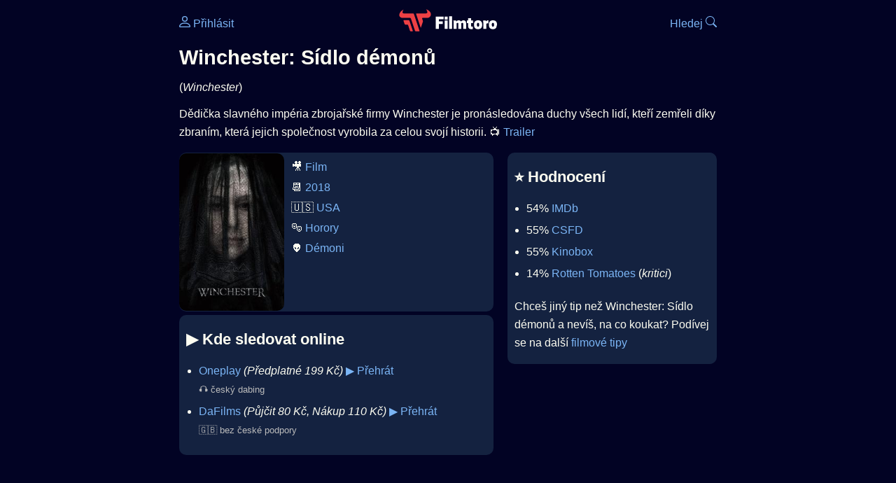

--- FILE ---
content_type: text/html; Charset=utf-8
request_url: https://filmtoro.cz/film/winchester-sidlo-demonu
body_size: 14664
content:
<!DOCTYPE html>
<html lang="cs">
<head>
	<title>Kde sledovat ▶️ Winchester: Sídlo démonů</title>
	<meta name="Description" content="Je Winchester: Sídlo démonů (2018) online na Netflixu, HBO Max, Oneplay nebo Disney+? Vime, kde, kdy a jak se streamuje online na VOD.">
	<meta charset="UTF-8">
    <meta content="width=device-width, initial-scale=1" name="viewport">
    <meta http-equiv="X-UA-Compatible" content="IE=edge,chrome=1" />
	<meta name="robots" content="index,follow,max-snippet:-1">
	<meta property="og:title" content="Kde sledovat ▶️ Winchester: Sídlo démonů">
	<meta property="og:image" content="">
	<meta property="og:description" content="Je Winchester: Sídlo démonů (2018) online na Netflixu, HBO Max, Oneplay nebo Disney+? Vime, kde, kdy a jak se streamuje online na VOD.">
	<meta property="og:url" content="https://filmtoro.cz/film/winchester-sidlo-demonu">
	<meta name="twitter:card" content="summary_large_image">
	<meta name="twitter:title" content="Kde sledovat ▶️ Winchester: Sídlo démonů">
	<meta name="twitter:description" content="Je Winchester: Sídlo démonů (2018) online na Netflixu, HBO Max, Oneplay nebo Disney+? Vime, kde, kdy a jak se streamuje online na VOD.">
	<meta name="twitter:image" content="">
	<meta name="twitter:site" content="@filmtorocz">
	<meta property="fb:app_id" content="1667003363532804">
	<meta name="google-site-verification" content="_muLufzs-jSzMM8FRjgrmXzhiWmul-qt-VDzKKRlGeI">
	<meta name="seznam-wmt" content="PiK1QwxixaTkmi6OIMRNWDsKCFwPYhjC" />
	<meta name="theme-color" content="#020324">
	<meta name="background-color" content="#020324">
	<meta name="mobile-web-app-capable" content="yes">
	<meta name="apple-mobile-web-app-status-bar-style" content="black-translucent">
	 
	<link rel="icon" href="https://filmtoro.cz/img/filmtoro/favicon.ico" type="image/x-icon">
	<link rel="shortcut icon" href="https://filmtoro.cz/img/filmtoro/favicon_64.ico">
	<link rel="apple-touch-icon" href="https://filmtoro.cz/img/filmtoro/filmtoro_invert_672.png">
	<link rel="manifest" href="/manifest.json?v=2">
	<link rel="canonical" href="https://filmtoro.cz/film/winchester-sidlo-demonu">
	<link rel="alternate" type="application/rss+xml" title="Filmtoro RSS" href="https://filmtoro.cz/export/rss.asp" />
	<link rel="stylesheet" href="/css/dark.css?v=202601610">
	
</head>

<body>

<div class="layout">

<div class="left">
<div class="sky">
<ins class="adsbygoogle"
     style="display:block"
     data-ad-client="ca-pub-5935141666329574"
     data-ad-slot="6591630633"
     data-ad-format="auto"
     data-full-width-responsive="true"></ins>
<script>
     (adsbygoogle = window.adsbygoogle || []).push({});
</script>
</div>
</div>

<div class="center">

<div class="container">
	<div id="ssp-zone-262210" class="seznam seznam-mobil" label="szn-des-ad-top-leaderboard"></div>
</div>

<header>
	<div style="float:left;width:25%;padding-top:15px;">
		
			<a href="/prihlaseni"><svg xmlns="http://www.w3.org/2000/svg" width="16" height="16" fill="currentColor" viewBox="0 0 16 16" style="transform: scale(1.3333);"> <path d="M8 8a3 3 0 1 0 0-6 3 3 0 0 0 0 6m2-3a2 2 0 1 1-4 0 2 2 0 0 1 4 0m4 8c0 1-1 1-1 1H3s-1 0-1-1 1-4 6-4 6 3 6 4m-1-.004c-.001-.246-.154-.986-.832-1.664C11.516 10.68 10.289 10 8 10s-3.516.68-4.168 1.332c-.678.678-.83 1.418-.832 1.664z"/></svg>&nbsp;Přihlásit</a>
		
	</div>
	<div style="float:left;width:50%;padding-top:5px;text-align:center;">
		<a href="/"><img src="https://filmtoro.cz/img/filmtoro/filmtoro-logo-red.svg" alt="Filmtoro" title="Filmtoro" width="140" height="32" style="border: 0px;"></a>
	</div>
	<div style="float:left;width:25%;padding-top:15px;text-align:right;">
		<a href="/hledam-film">Hledej&nbsp;<svg xmlns="http://www.w3.org/2000/svg" width="16" height="16" fill="currentColor" viewBox="0 0 16 16"><path d="M11.742 10.344a6.5 6.5 0 1 0-1.397 1.398h-.001q.044.06.098.115l3.85 3.85a1 1 0 0 0 1.415-1.414l-3.85-3.85a1 1 0 0 0-.115-.1zM12 6.5a5.5 5.5 0 1 1-11 0 5.5 5.5 0 0 1 11 0"/></svg></a>
	</div>
	<br clear="all">
</header>

<main>



<h1>Winchester: Sídlo démonů</h1>
(<i>Winchester</i>)
<p title="Winchester: Sídlo démonů o čem je Winchester: Sídlo démonů děj">
Dědička slavného impéria zbrojařské firmy Winchester je pronásledována duchy všech lidí, kteří zemřeli díky zbraním, která jejich společnost vyrobila za celou svojí historii. 📺 <a href="/video.asp?id=UDVjX2OBrwc&title=winchester-sidlo-demonu" onclick="window.open(this.href, 'mini', 'width=640,height=480'); return false;">Trailer</a>
</p>



<div class="grid">

<div class="col col-left">

<section class="item">
	<img src="https://filmtoro.cz/img2/film/tHDtskokZeO9B3JBdR1dSH0uqad.jpg" style="float:left;width:150px;height:225px;margin-right:10px;margin-left:-10px;" alt="Winchester: Sídlo démonů plakát" title="Winchester: Sídlo démonů">
	<p style="padding-top:0px;margin-top:5px;line-height:29px;">
	🎥 <a href="/filmy/filmy">Film</a><br>📆 <a href="/filmy/filmy-2018">2018</a><br>&#127482;&#127480;&nbsp;<a href="/filmy/usa-filmy">USA</a><br>🎭 <a href="/filmy/horory">Horory</a><br>👽 <a href="/filmy/demoni">Démoni</a><br>
	</p>
</section>	


<section class="item">			
	<h2>️▶️ Kde sledovat online</h2>
	<div class="keywords">Kde koukat na Winchester: Sídlo démonů kde zhlédnout Winchester</div>
	<div class="keywords">Winchester: Sídlo démonů online streaming VOD Winchester: Sídlo démonů česky dabing titulky Winchester online CZ dabing celý film stáhnout Winchester: Sídlo démonů Netflix Winchester: Sídlo démonů HBO Winchester: Sídlo démonů Disney plus Winchester: Sídlo démonů Oneplay Kdy vyjde Winchester: Sídlo démonů Netflix Disney+ HBO Max</div>
	<ul>

<li>
	<a href="/filmy/oneplay">Oneplay</a>
	<i>
			(Předplatné 
			199 Kč)</i>
	
			<a onClick="gtag('event', 'click', {'event_category': 'Winchester: Sídlo démonů','event_label': 'Oneplay'});" href="http://www.oneplay.cz/film/8548-winchester-sidlo-demonu" target="_blank" class="d-seznam">▶️ Přehrát</a>
		
	<br>
	<small class="muted">
	 🎧 český dabing
	</small>
</li>



<li>
	<a href="/filmy/dafilms">DaFilms</a>
	<i>(Půjčit 
			80 
			Kč, Nákup 
			110 
			Kč)</i>
	
			<a onClick="gtag('event', 'click', {'event_category': 'Winchester: Sídlo démonů','event_label': 'DaFilms'});" href="http://dafilms.cz/film/16145-winchester-sidlo-demonu" target="_blank" class="d-seznam">▶️ Přehrát</a>
		
	<br>
	<small class="muted">
	&#127468;&#127463; bez české podpory
	</small>
</li>

</ul>
</section>


<section class="square full">
<ins class="adsbygoogle"
     style="display:block"
     data-ad-client="ca-pub-5935141666329574"
     data-ad-slot="5006359876"
     data-ad-format="auto"
     data-full-width-responsive="true"></ins>
<script>
     (adsbygoogle = window.adsbygoogle || []).push({});
</script>
</section>

<section class="item">
	<h2>❤️ Tvoje</h2>
	
	<form action="/prihlaseni" method="post">

		<input type="hidden" name="review_film" value="47788">
		<input type="hidden" name="review_film_url" value="winchester-sidlo-demonu">
		<input type="submit" name="favorite" class="inactive" value="❤️ Chci vidět" style="display:inline;">
		&nbsp;&nbsp;Viděl
		<input type="submit" name="like" class="inactive" value="👍" style="display:inline;width:50px;">
		<input type="submit" name="dislike" class="inactive" value="👎" style="display:inline;width:50px;">
		
	</form>
	<br>



</section>



		<section class="item">
		<h2 title="Winchester: Sídlo démonů herci Winchester: Sídlo démonů tvůrci Winchester: Sídlo démonů obsazení Winchester: Sídlo démonů postavy">🧒 Herci a tvůrci</h2>
		<ul>
<li title="">
	<a href="/osoba/jason-clarke">Jason Clarke</a> 
	 <i class="muted">(Dr. Eric Price)</i>
</li>

<li title="">
	<a href="/osoba/helen-mirren">Helen Mirren</a> 
	 <i class="muted">(Sarah Winchester)</i>
</li>

<li title="">
	<a href="/osoba/sarah-snook">Sarah Snook</a> 
	 <i class="muted">(Marian Marriott)</i>
</li>

<li title="">
	<a href="/osoba/finn-scicluna-oprey">Finn Scicluna-O&#39;Prey</a> 
	 <i class="muted">(Henry Marriott)</i>
</li>

<li title="">
	<a href="/osoba/emm-wiseman">Emm Wiseman</a> 
	 <i class="muted">(Nancy)</i>
</li>

<li title="">
	<a href="/osoba/alana-fagan">Alana Fagan</a> 
	 <i class="muted">(Partially Dressed Lady #1)</i>
</li>

<li title="Winchester: Sídlo démonů režie">
	<a href="/osoba/michael-spierig">Michael Spierig</a> 
	 <i class="muted">(Režie)</i>
</li>
</ul>
		</section>
		
		<section class="item">
		<h2>📰 Novinky a články</h2>
		<ul><li>
	<div class="card-body">
		<a href="/blog/nejhorsi-filmy-roku-gotti-nebo-holmes-watson">Nejhorší filmy roku? Gotti nebo Holmes & Watson</a> 
		<span class="clear"></span>
		<small class="muted">22. 1. 2019</small>
	</div>
</li>
		</section>
		

</div>

<div class="col col-right">


<section class="item">
	<h2 title="Winchester: Sídlo démonů recenze Winchester: Sídlo démonů hodnocení">⭐️ Hodnocení</h2>
	<ul>
		<li title="Winchester: Sídlo démonů IMDb">54% <a href="https://www.imdb.com/title/tt1072748" target="_blank" rel="nofollow">IMDb</a></li><li title="Winchester: Sídlo démonů CSFD">55% <a href="https://www.csfd.cz/film/478583" target="_blank" rel="nofollow">CSFD</a> </li><li title="Winchester: Sídlo démonů Kinobox">55% <a href="https://www.kinobox.cz/film/435801" target="_blank" rel="nofollow">Kinobox</a> </li><li title="Winchester: Sídlo démonů Rotten Tomatoes">14% <a href="https://www.rottentomatoes.com/m/winchester" target="_blank" rel="nofollow">Rotten Tomatoes</a> (<i>kritici</i>)</li>
		 </li>
	</ul>
	
	<p>Chceš jiný tip než Winchester: Sídlo démonů a nevíš, na co koukat? Podívej se na další <a href="/filmy/filmove-tipy">filmové tipy</a></p>
</section>
<section class="square full">
<ins class="adsbygoogle"
     style="display:block"
     data-ad-client="ca-pub-5935141666329574"
     data-ad-slot="5006359876"
     data-ad-format="auto"
     data-full-width-responsive="true"></ins>
<script>
     (adsbygoogle = window.adsbygoogle || []).push({});
</script>
</section>
	<section>
	<h2 title="Winchester: Sídlo démonů zajímavosti">🤔 Zajímavosti</h2>
	<p> Ve filmu Winchester: Sídlo démonů je skutečný dům Winchester Mystery House digitálně rozšířen, protože skutečná stavba je menší než je znázorněno ve filmu.</p>
	<ul>
	<li title="Winchester: Sídlo démonů náklady Winchester: Sídlo démonů rozpočet">🤑 35M $ rozpočet</li><li title="Winchester: Sídlo démonů výnosy Winchester: Sídlo démonů tržby">💰 44M $ celosvětově tržby</li> <li title="Winchester: Sídlo démonů návštěvnost Winchester: Sídlo démonů diváků">🎟️ 48K diváků v českých kinech</li> <li title="Winchester: Sídlo démonů sledovanost">⏱ 3,6M zhlédnutí na Netflixu</li>
	</ul>
	</section>

		<section class="item">
		<h2 title="filmy jako Winchester: Sídlo démonů podobné Winchester: Sídlo démonů">👯 Podobné tituly</h2>
		
		<ul>
	<li>
	<figcaption>
	
	<a href="/film/the-ritual">The Ritual</a>
	

	<br>
	
	</figcaption>
	</li><li>
	<figcaption>
	
	<a href="/film/ve-vysoke-trave">Ve vysoké trávě</a>
	

	<br>
	
	</figcaption>
	</li><li>
	<figcaption>
	
	<a href="/film/osma-noc">Osmá noc</a>
	

	<br>
	
	</figcaption>
	</li><li>
	<figcaption>
	
	<a href="/film/hlasy-mrtvych">Hlasy mrtvých</a>
	

	<br>
	
	</figcaption>
	</li><li>
	<figcaption>
	
	<a href="/film/opice-2025">Opice</a>
	

	<br>
	
	</figcaption>
	</li><li>
	<figcaption>
	
	<a href="/film/v-zajeti-demonu-4-posledni-ritualy">V zajetí démonů 4: Poslední rituály</a>
	

	<br>
	
	</figcaption>
	</li></ul>
		</section>
		

</div>

</div>

<script type="application/ld+json">
{
	"@context": "https://schema.org",
  	"@type": "Movie",
  	"aggregateRating": {"@type": "AggregateRating","bestRating": "100","ratingCount": "3996","ratingValue": "54"},
  	"datePublished": "2018-02-02",
	"countryOfOrigin": {"@type": "Country","name": "USA"},
	"genre": "Horory",
	"actor": [{"@type": "Person", "name": "Jason Clarke"},{"@type": "Person", "name": "Helen Mirren"},{"@type": "Person", "name": "Sarah Snook"},{"@type": "Person", "name": "Finn Scicluna-O&#39;Prey"},{"@type": "Person", "name": "Emm Wiseman"},{"@type": "Person", "name": "Alana Fagan"}],
	"director": {"@type": "Person","name": "Michael Spierig"},
	"image": "https://filmtoro.cz/img/film/tHDtskokZeO9B3JBdR1dSH0uqad.jpg",
	"trailer": {"@type": "VideoObject","name": "Oficiální trailer – Winchester: Sídlo démonů", "description": "Winchester trailer.","thumbnailUrl": "https://img.youtube.com/vi/UDVjX2OBrwc/hqdefault.jpg","uploadDate": "2018-02-02","embedUrl": "https://www.youtube.com/embed/UDVjX2OBrwc"},
	"potentialAction": [{"@type": "WatchAction", "target": "http://www.oneplay.cz/film/8548-winchester-sidlo-demonu"},{"@type": "WatchAction", "target": "http://dafilms.cz/film/16145-winchester-sidlo-demonu"}],
	"sameAs": ["https://www.imdb.com/title/tt1072748","https://www.csfd.cz/film/478583"],
	"description": "Dědička slavného impéria zbrojařské firmy Winchester je pronásledována duchy všech lidí, kteří zemřeli díky zbraním, která jejich společnost vyrobila za celou svojí historii.",
  	"name": "Winchester: Sídlo démonů (2018)"
}
</script>	
			

<div class="container">
	<div id="ssp-zone-262219" class="seznam" label="szn-des-ad-bottom-rectangle"></div>
	<div id="ssp-zone-262231" class="seznam" label="szn-mob-ad-bottom-rectangle"></div>
</div>

</main>

<footer class="text-center">
	<p>
	<a href="/">Úvod </a>&nbsp;·&nbsp;
	<a href="/filmy">Filmy</a>&nbsp;·&nbsp;
	<a href="/osoba">Herci</a>&nbsp;·&nbsp;
	<a href="/serie">Série</a>&nbsp;·&nbsp;
	<a href="/blog">Novinky</a>&nbsp;·&nbsp;
	<a href="/vod">Platformy</a>
	</p>
	<p>
	❤️ VOD a streaming © 2015-2026 <a href="/web">Filmtoro</a>
	</p>
</footer>

</div>

<div class="right">
	<div class="sky">
<ins class="adsbygoogle"
     style="display:block"
     data-ad-client="ca-pub-5935141666329574"
     data-ad-slot="5221604990"
     data-ad-format="auto"
     data-full-width-responsive="true"></ins>
<script>
     (adsbygoogle = window.adsbygoogle || []).push({});
</script>
</div>
</div>

</div>

</body>
</html>
<img height="1" width="1" style="display:none;" alt="TP pixel" title="TP pixel" src="https://toplist.cz/count.asp?id=1729418">
<script async src="https://www.googletagmanager.com/gtag/js?id=G-SDQEQ0SGMD"></script>
<script>
  window.dataLayer = window.dataLayer || [];
  function gtag(){dataLayer.push(arguments);}
  gtag('js', new Date());

  gtag('config', 'G-SDQEQ0SGMD');
</script>


		<script async src="https://pagead2.googlesyndication.com/pagead/js/adsbygoogle.js?client=ca-pub-5935141666329574" crossorigin="anonymous"></script>
	

--- FILE ---
content_type: text/html; charset=utf-8
request_url: https://www.google.com/recaptcha/api2/aframe
body_size: 268
content:
<!DOCTYPE HTML><html><head><meta http-equiv="content-type" content="text/html; charset=UTF-8"></head><body><script nonce="huNUzDjC8VKiIWaf3GMC0A">/** Anti-fraud and anti-abuse applications only. See google.com/recaptcha */ try{var clients={'sodar':'https://pagead2.googlesyndication.com/pagead/sodar?'};window.addEventListener("message",function(a){try{if(a.source===window.parent){var b=JSON.parse(a.data);var c=clients[b['id']];if(c){var d=document.createElement('img');d.src=c+b['params']+'&rc='+(localStorage.getItem("rc::a")?sessionStorage.getItem("rc::b"):"");window.document.body.appendChild(d);sessionStorage.setItem("rc::e",parseInt(sessionStorage.getItem("rc::e")||0)+1);localStorage.setItem("rc::h",'1768982622908');}}}catch(b){}});window.parent.postMessage("_grecaptcha_ready", "*");}catch(b){}</script></body></html>